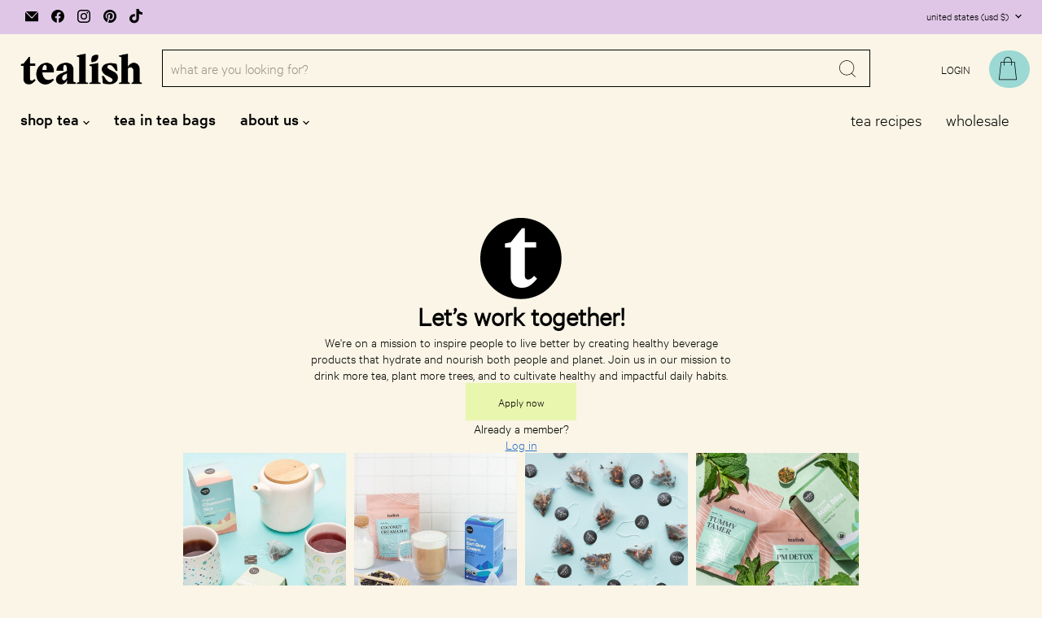

--- FILE ---
content_type: text/javascript; charset=utf-8
request_url: https://tealish.com/en-us/cart/update.js
body_size: 219
content:
{"token":"hWN7vVMUD6XH7KlxqIZAaHXV?key=7603dc5acdec14918b380a1681872654","note":null,"attributes":{"_source":"Rebuy","_attribution":"Smart Cart"},"original_total_price":0,"total_price":0,"total_discount":0,"total_weight":0.0,"item_count":0,"items":[],"requires_shipping":false,"currency":"USD","items_subtotal_price":0,"cart_level_discount_applications":[],"discount_codes":[],"items_changelog":{"added":[]}}